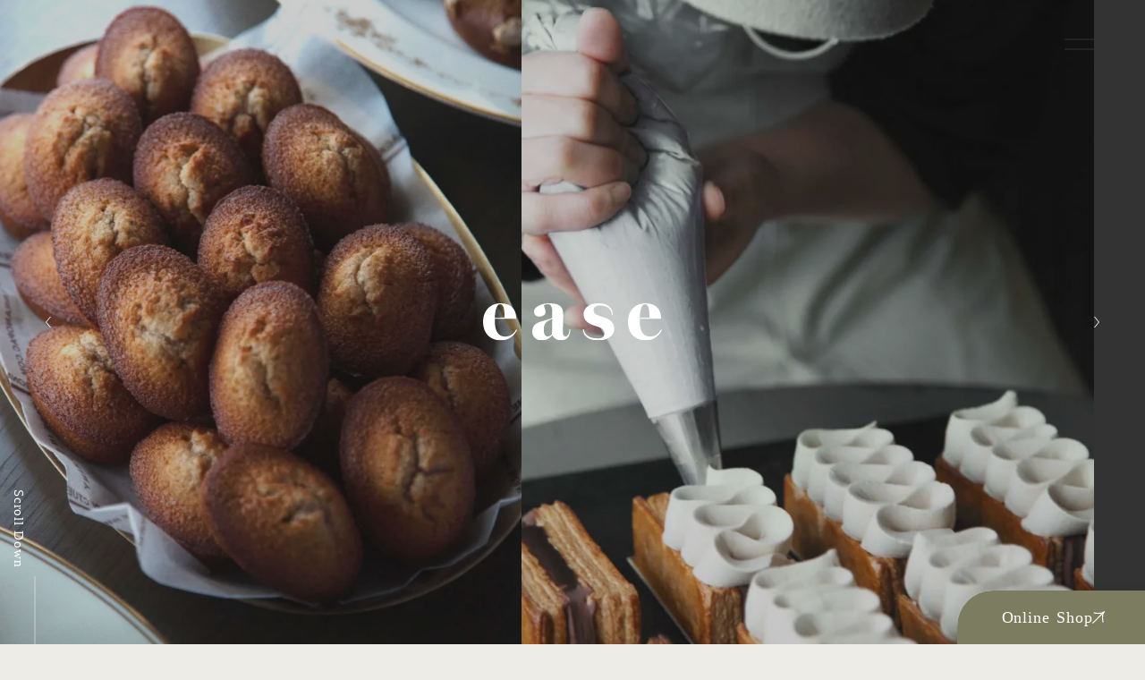

--- FILE ---
content_type: text/html;charset=utf-8
request_url: https://patisserie-ease.com/news_all/press/20211013.html
body_size: 33289
content:
<!DOCTYPE html>
<html lang="ja">
<head><meta charset="utf-8">
<meta name="viewport" content="width=device-width, initial-scale=1">
<title>ease（イーズ）</title>
<link rel="preconnect" href="https://fonts.gstatic.com" crossorigin>
<meta name="generator" content="Studio.Design">
<meta name="robots" content="all">
<meta property="og:site_name" content="ease（イーズ）">
<meta property="og:title" content="ease（イーズ）">
<meta property="og:image" content="https://storage.googleapis.com/production-os-assets/assets/9f408403-7012-4099-aa61-83538f90033c">
<meta property="og:description" content="「イーズ」は、東京・日本橋兜町にあるパティスリーです。シェフパティシエは大山恵介。オンラインストアでもeaseをご購入いただけます。">
<meta property="og:type" content="website">
<meta name="description" content="「イーズ」は、東京・日本橋兜町にあるパティスリーです。シェフパティシエは大山恵介。オンラインストアでもeaseをご購入いただけます。">
<meta property="twitter:card" content="summary_large_image">
<meta property="twitter:image" content="https://storage.googleapis.com/production-os-assets/assets/9f408403-7012-4099-aa61-83538f90033c">
<meta name="apple-mobile-web-app-title" content="ease（イーズ）">
<meta name="format-detection" content="telephone=no,email=no,address=no">
<meta name="chrome" content="nointentdetection">
<meta property="og:url" content="/news_all/press/20211013.html">
<link rel="icon" type="image/png" href="https://storage.googleapis.com/production-os-assets/assets/aa15b1c5-6a70-45fb-ab71-e205df1dd464" data-hid="2c9d455">
<link rel="apple-touch-icon" type="image/png" href="https://storage.googleapis.com/production-os-assets/assets/aa15b1c5-6a70-45fb-ab71-e205df1dd464" data-hid="74ef90c"><link rel="modulepreload" as="script" crossorigin href="/_nuxt/entry.6bc2a31e.js"><link rel="preload" as="style" href="/_nuxt/entry.4bab7537.css"><link rel="prefetch" as="image" type="image/svg+xml" href="/_nuxt/close_circle.c7480f3c.svg"><link rel="prefetch" as="image" type="image/svg+xml" href="/_nuxt/round_check.0ebac23f.svg"><link rel="prefetch" as="script" crossorigin href="/_nuxt/LottieRenderer.7dff33f0.js"><link rel="prefetch" as="script" crossorigin href="/_nuxt/error-404.3f1be183.js"><link rel="prefetch" as="script" crossorigin href="/_nuxt/error-500.4ea9075f.js"><link rel="stylesheet" href="/_nuxt/entry.4bab7537.css"><style>.page-enter-active{transition:.6s cubic-bezier(.4,.4,0,1)}.page-leave-active{transition:.3s cubic-bezier(.4,.4,0,1)}.page-enter-from,.page-leave-to{opacity:0}</style><style>:root{--rebranding-loading-bg:#e5e5e5;--rebranding-loading-bar:#222}</style><style>.app[data-v-d12de11f]{align-items:center;flex-direction:column;height:100%;justify-content:center;width:100%}.title[data-v-d12de11f]{font-size:34px;font-weight:300;letter-spacing:2.45px;line-height:30px;margin:30px}</style><style>.DynamicAnnouncer[data-v-cc1e3fda]{height:1px;margin:-1px;overflow:hidden;padding:0;position:absolute;width:1px;clip:rect(0,0,0,0);border-width:0;white-space:nowrap}</style><style>.TitleAnnouncer[data-v-1a8a037a]{height:1px;margin:-1px;overflow:hidden;padding:0;position:absolute;width:1px;clip:rect(0,0,0,0);border-width:0;white-space:nowrap}</style><style>.publish-studio-style[data-v-74fe0335]{transition:.4s cubic-bezier(.4,.4,0,1)}</style><style>.product-font-style[data-v-ed93fc7d]{transition:.4s cubic-bezier(.4,.4,0,1)}</style><style>/*! * Font Awesome Free 6.4.2 by @fontawesome - https://fontawesome.com * License - https://fontawesome.com/license/free (Icons: CC BY 4.0, Fonts: SIL OFL 1.1, Code: MIT License) * Copyright 2023 Fonticons, Inc. */.fa-brands,.fa-solid{-moz-osx-font-smoothing:grayscale;-webkit-font-smoothing:antialiased;--fa-display:inline-flex;align-items:center;display:var(--fa-display,inline-block);font-style:normal;font-variant:normal;justify-content:center;line-height:1;text-rendering:auto}.fa-solid{font-family:Font Awesome\ 6 Free;font-weight:900}.fa-brands{font-family:Font Awesome\ 6 Brands;font-weight:400}:host,:root{--fa-style-family-classic:"Font Awesome 6 Free";--fa-font-solid:normal 900 1em/1 "Font Awesome 6 Free";--fa-style-family-brands:"Font Awesome 6 Brands";--fa-font-brands:normal 400 1em/1 "Font Awesome 6 Brands"}@font-face{font-display:block;font-family:Font Awesome\ 6 Free;font-style:normal;font-weight:900;src:url(https://storage.googleapis.com/production-os-assets/assets/fontawesome/1629704621943/6.4.2/webfonts/fa-solid-900.woff2) format("woff2"),url(https://storage.googleapis.com/production-os-assets/assets/fontawesome/1629704621943/6.4.2/webfonts/fa-solid-900.ttf) format("truetype")}@font-face{font-display:block;font-family:Font Awesome\ 6 Brands;font-style:normal;font-weight:400;src:url(https://storage.googleapis.com/production-os-assets/assets/fontawesome/1629704621943/6.4.2/webfonts/fa-brands-400.woff2) format("woff2"),url(https://storage.googleapis.com/production-os-assets/assets/fontawesome/1629704621943/6.4.2/webfonts/fa-brands-400.ttf) format("truetype")}</style><style>.spinner[data-v-36413753]{animation:loading-spin-36413753 1s linear infinite;height:16px;pointer-events:none;width:16px}.spinner[data-v-36413753]:before{border-bottom:2px solid transparent;border-right:2px solid transparent;border-color:transparent currentcolor currentcolor transparent;border-style:solid;border-width:2px;opacity:.2}.spinner[data-v-36413753]:after,.spinner[data-v-36413753]:before{border-radius:50%;box-sizing:border-box;content:"";height:100%;position:absolute;width:100%}.spinner[data-v-36413753]:after{border-left:2px solid transparent;border-top:2px solid transparent;border-color:currentcolor transparent transparent currentcolor;border-style:solid;border-width:2px;opacity:1}@keyframes loading-spin-36413753{0%{transform:rotate(0deg)}to{transform:rotate(1turn)}}</style><style>@font-face{font-family:grandam;font-style:normal;font-weight:400;src:url(https://storage.googleapis.com/studio-front/fonts/grandam.ttf) format("truetype")}@font-face{font-family:Material Icons;font-style:normal;font-weight:400;src:url(https://storage.googleapis.com/production-os-assets/assets/material-icons/1629704621943/MaterialIcons-Regular.eot);src:local("Material Icons"),local("MaterialIcons-Regular"),url(https://storage.googleapis.com/production-os-assets/assets/material-icons/1629704621943/MaterialIcons-Regular.woff2) format("woff2"),url(https://storage.googleapis.com/production-os-assets/assets/material-icons/1629704621943/MaterialIcons-Regular.woff) format("woff"),url(https://storage.googleapis.com/production-os-assets/assets/material-icons/1629704621943/MaterialIcons-Regular.ttf) format("truetype")}.StudioCanvas{display:flex;height:auto;min-height:100dvh}.StudioCanvas>.sd{min-height:100dvh;overflow:clip}a,abbr,address,article,aside,audio,b,blockquote,body,button,canvas,caption,cite,code,dd,del,details,dfn,div,dl,dt,em,fieldset,figcaption,figure,footer,form,h1,h2,h3,h4,h5,h6,header,hgroup,html,i,iframe,img,input,ins,kbd,label,legend,li,main,mark,menu,nav,object,ol,p,pre,q,samp,section,select,small,span,strong,sub,summary,sup,table,tbody,td,textarea,tfoot,th,thead,time,tr,ul,var,video{border:0;font-family:sans-serif;line-height:1;list-style:none;margin:0;padding:0;text-decoration:none;-webkit-font-smoothing:antialiased;-webkit-backface-visibility:hidden;box-sizing:border-box;color:#333;transition:.3s cubic-bezier(.4,.4,0,1);word-spacing:1px}a:focus:not(:focus-visible),button:focus:not(:focus-visible),summary:focus:not(:focus-visible){outline:none}nav ul{list-style:none}blockquote,q{quotes:none}blockquote:after,blockquote:before,q:after,q:before{content:none}a,button{background:transparent;font-size:100%;margin:0;padding:0;vertical-align:baseline}ins{text-decoration:none}ins,mark{background-color:#ff9;color:#000}mark{font-style:italic;font-weight:700}del{text-decoration:line-through}abbr[title],dfn[title]{border-bottom:1px dotted;cursor:help}table{border-collapse:collapse;border-spacing:0}hr{border:0;border-top:1px solid #ccc;display:block;height:1px;margin:1em 0;padding:0}input,select{vertical-align:middle}textarea{resize:none}.clearfix:after{clear:both;content:"";display:block}[slot=after] button{overflow-anchor:none}</style><style>.sd{flex-wrap:nowrap;max-width:100%;pointer-events:all;z-index:0;-webkit-overflow-scrolling:touch;align-content:center;align-items:center;display:flex;flex:none;flex-direction:column;position:relative}.sd::-webkit-scrollbar{display:none}.sd,.sd.richText *{transition-property:all,--g-angle,--g-color-0,--g-position-0,--g-color-1,--g-position-1,--g-color-2,--g-position-2,--g-color-3,--g-position-3,--g-color-4,--g-position-4,--g-color-5,--g-position-5,--g-color-6,--g-position-6,--g-color-7,--g-position-7,--g-color-8,--g-position-8,--g-color-9,--g-position-9,--g-color-10,--g-position-10,--g-color-11,--g-position-11}input.sd,textarea.sd{align-content:normal}.sd[tabindex]:focus{outline:none}.sd[tabindex]:focus-visible{outline:1px solid;outline-color:Highlight;outline-color:-webkit-focus-ring-color}input[type=email],input[type=tel],input[type=text],select,textarea{-webkit-appearance:none}select{cursor:pointer}.frame{display:block;overflow:hidden}.frame>iframe{height:100%;width:100%}.frame .formrun-embed>iframe:not(:first-child){display:none!important}.image{position:relative}.image:before{background-position:50%;background-size:cover;border-radius:inherit;content:"";height:100%;left:0;pointer-events:none;position:absolute;top:0;transition:inherit;width:100%;z-index:-2}.sd.file{cursor:pointer;flex-direction:row;outline:2px solid transparent;outline-offset:-1px;overflow-wrap:anywhere;word-break:break-word}.sd.file:focus-within{outline-color:Highlight;outline-color:-webkit-focus-ring-color}.file>input[type=file]{opacity:0;pointer-events:none;position:absolute}.sd.text,.sd:where(.icon){align-content:center;align-items:center;display:flex;flex-direction:row;justify-content:center;overflow:visible;overflow-wrap:anywhere;word-break:break-word}.sd:where(.icon.fa){display:inline-flex}.material-icons{align-items:center;display:inline-flex;font-family:Material Icons;font-size:24px;font-style:normal;font-weight:400;justify-content:center;letter-spacing:normal;line-height:1;text-transform:none;white-space:nowrap;word-wrap:normal;direction:ltr;text-rendering:optimizeLegibility;-webkit-font-smoothing:antialiased}.sd:where(.icon.material-symbols){align-items:center;display:flex;font-style:normal;font-variation-settings:"FILL" var(--symbol-fill,0),"wght" var(--symbol-weight,400);justify-content:center;min-height:1em;min-width:1em}.sd.material-symbols-outlined{font-family:Material Symbols Outlined}.sd.material-symbols-rounded{font-family:Material Symbols Rounded}.sd.material-symbols-sharp{font-family:Material Symbols Sharp}.sd.material-symbols-weight-100{--symbol-weight:100}.sd.material-symbols-weight-200{--symbol-weight:200}.sd.material-symbols-weight-300{--symbol-weight:300}.sd.material-symbols-weight-400{--symbol-weight:400}.sd.material-symbols-weight-500{--symbol-weight:500}.sd.material-symbols-weight-600{--symbol-weight:600}.sd.material-symbols-weight-700{--symbol-weight:700}.sd.material-symbols-fill{--symbol-fill:1}a,a.icon,a.text{-webkit-tap-highlight-color:rgba(0,0,0,.15)}.fixed{z-index:2}.sticky{z-index:1}.button{transition:.4s cubic-bezier(.4,.4,0,1)}.button,.link{cursor:pointer}.submitLoading{opacity:.5!important;pointer-events:none!important}.richText{display:block;word-break:break-word}.richText [data-thread],.richText a,.richText blockquote,.richText em,.richText h1,.richText h2,.richText h3,.richText h4,.richText li,.richText ol,.richText p,.richText p>code,.richText pre,.richText pre>code,.richText s,.richText strong,.richText table tbody,.richText table tbody tr,.richText table tbody tr>td,.richText table tbody tr>th,.richText u,.richText ul{backface-visibility:visible;color:inherit;font-family:inherit;font-size:inherit;font-style:inherit;font-weight:inherit;letter-spacing:inherit;line-height:inherit;text-align:inherit}.richText p{display:block;margin:10px 0}.richText>p{min-height:1em}.richText img,.richText video{height:auto;max-width:100%;vertical-align:bottom}.richText h1{display:block;font-size:3em;font-weight:700;margin:20px 0}.richText h2{font-size:2em}.richText h2,.richText h3{display:block;font-weight:700;margin:10px 0}.richText h3{font-size:1em}.richText h4,.richText h5{font-weight:600}.richText h4,.richText h5,.richText h6{display:block;font-size:1em;margin:10px 0}.richText h6{font-weight:500}.richText [data-type=table]{overflow-x:auto}.richText [data-type=table] p{white-space:pre-line;word-break:break-all}.richText table{border:1px solid #f2f2f2;border-collapse:collapse;border-spacing:unset;color:#1a1a1a;font-size:14px;line-height:1.4;margin:10px 0;table-layout:auto}.richText table tr th{background:hsla(0,0%,96%,.5)}.richText table tr td,.richText table tr th{border:1px solid #f2f2f2;max-width:240px;min-width:100px;padding:12px}.richText table tr td p,.richText table tr th p{margin:0}.richText blockquote{border-left:3px solid rgba(0,0,0,.15);font-style:italic;margin:10px 0;padding:10px 15px}.richText [data-type=embed_code]{margin:20px 0;position:relative}.richText [data-type=embed_code]>.height-adjuster>.wrapper{position:relative}.richText [data-type=embed_code]>.height-adjuster>.wrapper[style*=padding-top] iframe{height:100%;left:0;position:absolute;top:0;width:100%}.richText [data-type=embed_code][data-embed-sandbox=true]{display:block;overflow:hidden}.richText [data-type=embed_code][data-embed-code-type=instagram]>.height-adjuster>.wrapper[style*=padding-top]{padding-top:100%}.richText [data-type=embed_code][data-embed-code-type=instagram]>.height-adjuster>.wrapper[style*=padding-top] blockquote{height:100%;left:0;overflow:hidden;position:absolute;top:0;width:100%}.richText [data-type=embed_code][data-embed-code-type=codepen]>.height-adjuster>.wrapper{padding-top:50%}.richText [data-type=embed_code][data-embed-code-type=codepen]>.height-adjuster>.wrapper iframe{height:100%;left:0;position:absolute;top:0;width:100%}.richText [data-type=embed_code][data-embed-code-type=slideshare]>.height-adjuster>.wrapper{padding-top:56.25%}.richText [data-type=embed_code][data-embed-code-type=slideshare]>.height-adjuster>.wrapper iframe{height:100%;left:0;position:absolute;top:0;width:100%}.richText [data-type=embed_code][data-embed-code-type=speakerdeck]>.height-adjuster>.wrapper{padding-top:56.25%}.richText [data-type=embed_code][data-embed-code-type=speakerdeck]>.height-adjuster>.wrapper iframe{height:100%;left:0;position:absolute;top:0;width:100%}.richText [data-type=embed_code][data-embed-code-type=snapwidget]>.height-adjuster>.wrapper{padding-top:30%}.richText [data-type=embed_code][data-embed-code-type=snapwidget]>.height-adjuster>.wrapper iframe{height:100%;left:0;position:absolute;top:0;width:100%}.richText [data-type=embed_code][data-embed-code-type=firework]>.height-adjuster>.wrapper fw-embed-feed{-webkit-user-select:none;-moz-user-select:none;user-select:none}.richText [data-type=embed_code_empty]{display:none}.richText ul{margin:0 0 0 20px}.richText ul li{list-style:disc;margin:10px 0}.richText ul li p{margin:0}.richText ol{margin:0 0 0 20px}.richText ol li{list-style:decimal;margin:10px 0}.richText ol li p{margin:0}.richText hr{border-top:1px solid #ccc;margin:10px 0}.richText p>code{background:#eee;border:1px solid rgba(0,0,0,.1);border-radius:6px;display:inline;margin:2px;padding:0 5px}.richText pre{background:#eee;border-radius:6px;font-family:Menlo,Monaco,Courier New,monospace;margin:20px 0;padding:25px 35px;white-space:pre-wrap}.richText pre code{border:none;padding:0}.richText strong{color:inherit;display:inline;font-family:inherit;font-weight:900}.richText em{font-style:italic}.richText a,.richText u{text-decoration:underline}.richText a{color:#007cff;display:inline}.richText s{text-decoration:line-through}.richText [data-type=table_of_contents]{background-color:#f5f5f5;border-radius:2px;color:#616161;font-size:16px;list-style:none;margin:0;padding:24px 24px 8px;text-decoration:underline}.richText [data-type=table_of_contents] .toc_list{margin:0}.richText [data-type=table_of_contents] .toc_item{color:currentColor;font-size:inherit!important;font-weight:inherit;list-style:none}.richText [data-type=table_of_contents] .toc_item>a{border:none;color:currentColor;font-size:inherit!important;font-weight:inherit;text-decoration:none}.richText [data-type=table_of_contents] .toc_item>a:hover{opacity:.7}.richText [data-type=table_of_contents] .toc_item--1{margin:0 0 16px}.richText [data-type=table_of_contents] .toc_item--2{margin:0 0 16px;padding-left:2rem}.richText [data-type=table_of_contents] .toc_item--3{margin:0 0 16px;padding-left:4rem}.sd.section{align-content:center!important;align-items:center!important;flex-direction:column!important;flex-wrap:nowrap!important;height:auto!important;max-width:100%!important;padding:0!important;width:100%!important}.sd.section-inner{position:static!important}@property --g-angle{syntax:"<angle>";inherits:false;initial-value:180deg}@property --g-color-0{syntax:"<color>";inherits:false;initial-value:transparent}@property --g-position-0{syntax:"<percentage>";inherits:false;initial-value:.01%}@property --g-color-1{syntax:"<color>";inherits:false;initial-value:transparent}@property --g-position-1{syntax:"<percentage>";inherits:false;initial-value:100%}@property --g-color-2{syntax:"<color>";inherits:false;initial-value:transparent}@property --g-position-2{syntax:"<percentage>";inherits:false;initial-value:100%}@property --g-color-3{syntax:"<color>";inherits:false;initial-value:transparent}@property --g-position-3{syntax:"<percentage>";inherits:false;initial-value:100%}@property --g-color-4{syntax:"<color>";inherits:false;initial-value:transparent}@property --g-position-4{syntax:"<percentage>";inherits:false;initial-value:100%}@property --g-color-5{syntax:"<color>";inherits:false;initial-value:transparent}@property --g-position-5{syntax:"<percentage>";inherits:false;initial-value:100%}@property --g-color-6{syntax:"<color>";inherits:false;initial-value:transparent}@property --g-position-6{syntax:"<percentage>";inherits:false;initial-value:100%}@property --g-color-7{syntax:"<color>";inherits:false;initial-value:transparent}@property --g-position-7{syntax:"<percentage>";inherits:false;initial-value:100%}@property --g-color-8{syntax:"<color>";inherits:false;initial-value:transparent}@property --g-position-8{syntax:"<percentage>";inherits:false;initial-value:100%}@property --g-color-9{syntax:"<color>";inherits:false;initial-value:transparent}@property --g-position-9{syntax:"<percentage>";inherits:false;initial-value:100%}@property --g-color-10{syntax:"<color>";inherits:false;initial-value:transparent}@property --g-position-10{syntax:"<percentage>";inherits:false;initial-value:100%}@property --g-color-11{syntax:"<color>";inherits:false;initial-value:transparent}@property --g-position-11{syntax:"<percentage>";inherits:false;initial-value:100%}</style><style>.snackbar[data-v-e23c1c77]{align-items:center;background:#fff;border:1px solid #ededed;border-radius:6px;box-shadow:0 16px 48px -8px rgba(0,0,0,.08),0 10px 25px -5px rgba(0,0,0,.11);display:flex;flex-direction:row;gap:8px;justify-content:space-between;left:50%;max-width:90vw;padding:16px 20px;position:fixed;top:32px;transform:translateX(-50%);-webkit-user-select:none;-moz-user-select:none;user-select:none;width:480px;z-index:9999}.snackbar.v-enter-active[data-v-e23c1c77],.snackbar.v-leave-active[data-v-e23c1c77]{transition:.4s cubic-bezier(.4,.4,0,1)}.snackbar.v-enter-from[data-v-e23c1c77],.snackbar.v-leave-to[data-v-e23c1c77]{opacity:0;transform:translate(-50%,-10px)}.snackbar .convey[data-v-e23c1c77]{align-items:center;display:flex;flex-direction:row;gap:8px;padding:0}.snackbar .convey .icon[data-v-e23c1c77]{background-position:50%;background-repeat:no-repeat;flex-shrink:0;height:24px;width:24px}.snackbar .convey .message[data-v-e23c1c77]{font-size:14px;font-style:normal;font-weight:400;line-height:20px;white-space:pre-line}.snackbar .convey.error .icon[data-v-e23c1c77]{background-image:url(/_nuxt/close_circle.c7480f3c.svg)}.snackbar .convey.error .message[data-v-e23c1c77]{color:#f84f65}.snackbar .convey.success .icon[data-v-e23c1c77]{background-image:url(/_nuxt/round_check.0ebac23f.svg)}.snackbar .convey.success .message[data-v-e23c1c77]{color:#111}.snackbar .button[data-v-e23c1c77]{align-items:center;border-radius:40px;color:#4b9cfb;display:flex;flex-shrink:0;font-family:Inter;font-size:12px;font-style:normal;font-weight:700;justify-content:center;line-height:16px;padding:4px 8px}.snackbar .button[data-v-e23c1c77]:hover{background:#f5f5f5}</style><style>a[data-v-757b86f2]{align-items:center;border-radius:4px;bottom:20px;height:20px;justify-content:center;left:20px;perspective:300px;position:fixed;transition:0s linear;width:84px;z-index:2000}@media (hover:hover){a[data-v-757b86f2]{transition:.4s cubic-bezier(.4,.4,0,1);will-change:width,height}a[data-v-757b86f2]:hover{height:32px;width:200px}}[data-v-757b86f2] .custom-fill path{fill:var(--03ccd9fe)}.fade-enter-active[data-v-757b86f2],.fade-leave-active[data-v-757b86f2]{position:absolute;transform:translateZ(0);transition:opacity .3s cubic-bezier(.4,.4,0,1);will-change:opacity,transform}.fade-enter-from[data-v-757b86f2],.fade-leave-to[data-v-757b86f2]{opacity:0}</style><style>.design-canvas__modal{height:100%;pointer-events:none;position:fixed;transition:none;width:100%;z-index:2}.design-canvas__modal:focus{outline:none}.design-canvas__modal.v-enter-active .studio-canvas,.design-canvas__modal.v-leave-active,.design-canvas__modal.v-leave-active .studio-canvas{transition:.4s cubic-bezier(.4,.4,0,1)}.design-canvas__modal.v-enter-active .studio-canvas *,.design-canvas__modal.v-leave-active .studio-canvas *{transition:none!important}.design-canvas__modal.isNone{transition:none}.design-canvas__modal .design-canvas__modal__base{height:100%;left:0;pointer-events:auto;position:fixed;top:0;transition:.4s cubic-bezier(.4,.4,0,1);width:100%;z-index:-1}.design-canvas__modal .studio-canvas{height:100%;pointer-events:none}.design-canvas__modal .studio-canvas>*{background:none!important;pointer-events:none}</style></head>
<body ><div id="__nuxt"><div><span></span><!----><!----></div></div><script type="application/json" id="__NUXT_DATA__" data-ssr="true">[["Reactive",1],{"data":2,"state":4,"_errors":5,"serverRendered":6,"path":7,"pinia":8},{"dynamicDatanews_all/press/20211013.html":3},null,{},{"dynamicDatanews_all/press/20211013.html":3},true,"/news_all/press/20211013.html",{"cmsContentStore":9,"indexStore":12,"projectStore":15,"productStore":32,"pageHeadStore":334},{"listContentsMap":10,"contentMap":11},["Map"],["Map"],{"routeType":13,"host":14},"publish","patisserie-ease.com",{"project":16},{"id":17,"name":18,"type":19,"customDomain":20,"iconImage":20,"coverImage":21,"displayBadge":22,"integrations":23,"snapshot_path":30,"snapshot_id":31,"recaptchaSiteKey":-1},"bXqzoyNdaD","ease","web","","https://storage.googleapis.com/production-os-assets/assets/5160e008-588f-4a26-8d39-8c4560958044",false,[24,27],{"integration_name":25,"code":26},"google-tag-manager","GTM-5C8ZTK4",{"integration_name":28,"code":29},"typesquare","unused","https://storage.googleapis.com/studio-publish/projects/bXqzoyNdaD/Xqz88LA4WD/","Xqz88LA4WD",{"product":33,"isLoaded":6,"selectedModalIds":331,"redirectPage":3,"isInitializedRSS":22,"pageViewMap":332,"symbolViewMap":333},{"breakPoints":34,"colors":41,"fonts":42,"head":103,"info":110,"pages":117,"resources":241,"symbols":245,"style":260,"styleVars":262,"enablePassword":22,"classes":297,"publishedUid":330},[35,38],{"maxWidth":36,"name":37},540,"mobile",{"maxWidth":39,"name":40},962,"tablet",[],[43,56,58,60,65,75,85,87,94,99,101],{"family":44,"subsets":45,"variants":49,"vendor":55},"Abhaya Libre",[46,47,48],"latin","latin-ext","sinhala",[50,51,52,53,54],"regular","500","600","700","800","google",{"family":57,"vendor":28},"中ゴシックBBB JIS2004",{"family":59,"vendor":28},"リュウミン R-KL JIS2004",{"family":61,"subsets":62,"variants":63,"vendor":55},"DM Serif Text",[46,47],[50,64],"italic",{"family":66,"subsets":67,"variants":71,"vendor":55},"Lora",[68,69,46,47,70],"cyrillic","cyrillic-ext","vietnamese",[50,51,52,53,64,72,73,74],"500italic","600italic","700italic",{"family":76,"subsets":77,"variants":80,"vendor":55},"Inter,'Noto Sans JP'",[68,69,78,79,46,47,70],"greek","greek-ext",[81,82,83,50,51,52,53,54,84],"100","200","300","900",{"family":86,"vendor":28},"リュウミン B-KL JIS2004",{"family":88,"subsets":89,"variants":90,"vendor":55},"Lato",[46,47],[81,91,83,92,50,64,53,74,84,93],"100italic","300italic","900italic",{"family":95,"subsets":96,"variants":97,"vendor":55},"Bodoni Moda",[46,47],[50,51,52,53,54,84,64,72,73,74,98,93],"800italic",{"family":100,"vendor":28},"凸版文久明朝 R JIS2004",{"family":102,"vendor":28},"秀英角ゴシック金 L JIS2004",{"favicon":104,"lang":105,"meta":106,"title":109},"https://storage.googleapis.com/production-os-assets/assets/0864865c-6b27-46c9-9777-b6d209ba67ca","ja",{"description":107,"og:image":108},"「イーズ」は、東京・日本橋兜町にあるパティスリーです。シェフパティシエは大山恵介。オンラインストアでもeaseをご購入いただけます。","https://storage.googleapis.com/production-os-assets/assets/87d4cbb9-bb3e-4d75-9c09-25aa3d6d156e","ease（イーズ）",{"baseWidth":111,"created_at":112,"screen":113,"type":19,"updated_at":115,"version":116},1280,1518591100346,{"baseWidth":111,"height":114,"isAutoHeight":22,"width":111,"workingState":22},600,1518792996878,"4.1.9",[118,130,139,147,154,161,168,175,184,192,200,208,214,218,222,229,235],{"head":119,"id":123,"position":124,"type":126,"uuid":127,"symbolIds":128},{"favicon":120,"lang":105,"meta":121,"title":109},"https://storage.googleapis.com/production-os-assets/assets/aa15b1c5-6a70-45fb-ab71-e205df1dd464",{"description":107,"og:image":122},"https://storage.googleapis.com/production-os-assets/assets/9f408403-7012-4099-aa61-83538f90033c","/",{"x":125,"y":125},0,"page","a8d5fb9e-fa50-4915-b3ed-b6942dffac9a",[129],"64892501-5026-4b20-a1f6-989a3379e0dd",{"head":131,"id":134,"position":135,"type":126,"uuid":136,"symbolIds":137},{"favicon":120,"lang":105,"meta":132,"title":133},{"description":107,"og:image":122},"ease（イーズ）| About","About",{"x":125,"y":125},"e23b6693-849c-4062-a6ee-1f71257c2432",[138,129],"8724bdf6-0942-4473-a44a-b9115a31fc7d",{"head":140,"id":142,"position":143,"type":126,"uuid":144,"symbolIds":145},{"meta":141,"title":20},{"description":20,"og:image":20},"Gift",{"x":125,"y":125},"e1764b3e-bafd-46d9-8a08-bf207c8cf6c8",[138,129,146],"d312ca6f-7d6e-466e-baaa-5fe696c18094",{"head":148,"id":150,"position":151,"type":126,"uuid":152,"symbolIds":153},{"meta":149,"title":20},{"description":20,"og:image":20},"WholeCake",{"x":125,"y":125},"5eaa1935-400b-47b4-a462-8cd654ef4a88",[138,129,146],{"head":155,"id":157,"position":158,"type":126,"uuid":159,"symbolIds":160},{"meta":156,"title":20},{"description":20,"og:image":20},"News/All",{"x":125,"y":125},"1fa94b08-4d01-49f0-adee-bbb39152caad",[138,129,146],{"head":162,"id":164,"position":165,"type":126,"uuid":166,"symbolIds":167},{"favicon":120,"lang":105,"meta":163,"title":109},{"description":107,"og:image":122},"Eat-in",{"x":125,"y":125},"41a8dcea-4c03-43b2-b061-ddc8f621c6c4",[138,129],{"head":169,"id":171,"position":172,"type":126,"uuid":173,"symbolIds":174},{"favicon":120,"lang":105,"meta":170,"title":109},{"description":107,"og:image":122},"Project/01",{"x":125,"y":125},"4dc343f9-fe3d-462e-917b-52e0821bd059",[138,129],{"head":176,"id":179,"position":180,"type":126,"uuid":181,"symbolIds":182},{"favicon":120,"lang":105,"meta":177,"title":178},{"description":107,"og:image":122},"ease（イーズ）| Contact 法人のお客様専用","Contact/business",{"x":125,"y":125},"77c2b7a3-69a2-44d6-983c-0232eeba950e",[138,183,129],"980e61a3-8df2-450e-a92c-fd57087f8c4e",{"head":185,"id":188,"position":189,"type":126,"uuid":190,"symbolIds":191},{"meta":186,"title":187},{"description":107,"og:image":20},"ease（イーズ）| PrivacyPolicy","PrivacyPolicy",{"x":125,"y":125},"eb190c19-afcb-497d-91fa-1341d235b552",[138,129],{"head":193,"id":195,"position":196,"type":126,"uuid":197,"symbolIds":198},{"favicon":120,"lang":105,"meta":194,"title":109},{"description":107,"og:image":122},"1",{"x":125,"y":125},"d9c60fc5-fb05-4f78-8a1a-0c2464578368",[138,199,129],"9faebf32-dfe9-44fa-97a4-427480d90fe4",{"head":201,"id":204,"position":205,"type":126,"uuid":206,"symbolIds":207},{"favicon":120,"lang":105,"meta":202,"title":203},{"description":107,"og:image":122},"ease（イーズ）| Contact 一般のお客様専用","Contact/public",{"x":125,"y":125},"f1a79caf-b9d8-43b6-a6ca-b654a248260b",[138,183,129],{"id":209,"isCookieModal":22,"responsive":6,"type":210,"uuid":211,"symbolIds":212},"Menu","modal","355830c3-0907-4f81-a6fc-c712efd1bd1a",[213],"0dbbb8f0-a96a-4336-b874-2512c0da6977",{"id":215,"isCookieModal":22,"responsive":6,"type":210,"uuid":216,"symbolIds":217},"Menu-1","6a23c676-a512-4961-a409-a7715402ae8d",[213],{"id":219,"isCookieModal":22,"responsive":6,"type":210,"uuid":220,"symbolIds":221},"Contact/thankyou","690aeffc-89d4-46d3-8253-7690a9666042",[],{"cmsRequest":223,"id":226,"isCookieModal":22,"responsive":6,"type":210,"uuid":227,"symbolIds":228},{"contentSlug":224,"schemaKey":225},"{{$route.params.slug}}","UXHG86MH","WholeCake/:slug","61913570-8449-46ae-93f0-970f33da4a7a",[],{"cmsRequest":230,"id":232,"type":126,"uuid":233,"symbolIds":234},{"contentSlug":224,"schemaKey":231},"posts","News/:slug","f061f665-18ec-43e8-988f-068be9f469e5",[138,129,146],{"cmsRequest":236,"id":238,"type":126,"uuid":239,"symbolIds":240},{"contentSlug":224,"schemaKey":237},"vkXajRZA","News/tag/:slug","0a8b4947-026b-4c86-87cf-9e5f6e2ac6fb",[138,129,146],{"rssList":242,"apiList":243,"cmsProjectId":244},[],[],"715db4aeb8da46a5ba79",[246,248,250,251,252,254,256,257,258,259],{"uuid":247},"7beb4efd-259b-4255-9314-2e78260231e2",{"uuid":249},"4bf086e8-a9ff-4dac-aed6-3eccdc1c0e20",{"uuid":199},{"uuid":129},{"uuid":253},"229693f7-4618-4eec-b866-3dbd2be26eb1",{"uuid":255},"5505acb3-c894-459f-b6e1-4a8a4cca2fb0",{"uuid":213},{"uuid":138},{"uuid":146},{"uuid":183},{"fontFamily":261},[],{"color":263,"fontFamily":268},[264],{"key":265,"name":266,"value":267},"7bb87b99","Paragraph","#a1a1a1ff",[269,272,275,278,281,283,286,288,291,294],{"key":270,"name":20,"value":271},"0fa62b3c","'リュウミン R-KL JIS2004'",{"key":273,"name":20,"value":274},"34ace7a9","'Abhaya Libre'",{"key":276,"name":20,"value":277},"9a830063","'中ゴシックBBB JIS2004'",{"key":279,"name":20,"value":280},"0a87f6f0","'DM Serif Text'",{"key":282,"name":20,"value":66},"7ea0f03f",{"key":284,"name":20,"value":285},"8da082b7","'リュウミン B-KL JIS2004'",{"key":287,"name":20,"value":88},"95be63ae",{"key":289,"name":20,"value":290},"4988a5d3","'Bodoni Moda'",{"key":292,"name":20,"value":293},"ae928a0e","'凸版文久明朝 R JIS2004'",{"key":295,"name":20,"value":296},"799de5e4","'秀英角ゴシック金 L JIS2004'",{"typography":298},[299,307,313,318,325],{"key":300,"name":301,"style":302},"cf828ff8","Title-XL",{"fontFamily":303,"fontSize":304,"fontWeight":305,"letterSpacing":125,"lineHeight":306},"var(--s-font-51b3165c)","48px",700,"1.3",{"key":308,"name":309,"style":310},"8492b774","Title-L",{"fontFamily":303,"fontSize":311,"fontWeight":305,"letterSpacing":125,"lineHeight":312},"32px","1.4",{"key":314,"name":315,"style":316},"dfbc16a3","Title-M",{"fontFamily":303,"fontSize":317,"fontWeight":305,"letterSpacing":125,"lineHeight":312},"24px",{"key":319,"name":320,"style":321},"98900929","Paragraph-L",{"fontFamily":303,"fontSize":322,"fontWeight":323,"letterSpacing":125,"lineHeight":324},"16px",400,"1.5",{"key":326,"name":327,"style":328},"8a814dfe","Paragraph-M",{"fontFamily":303,"fontSize":329,"fontWeight":323,"letterSpacing":125,"lineHeight":312},"12px","20251210144736",[],{},["Map"],{"googleFontMap":335,"typesquareLoaded":22,"hasCustomFont":22,"materialSymbols":336},["Map"],[]]</script><script>window.__NUXT__={};window.__NUXT__.config={public:{apiBaseUrl:"https://api.studiodesignapp.com/api",cmsApiBaseUrl:"https://api.cms.studiodesignapp.com",previewBaseUrl:"https://preview.studio.site",facebookAppId:"569471266584583",firebaseApiKey:"AIzaSyBkjSUz89vvvl35U-EErvfHXLhsDakoNNg",firebaseProjectId:"studio-7e371",firebaseAuthDomain:"studio-7e371.firebaseapp.com",firebaseDatabaseURL:"https://studio-7e371.firebaseio.com",firebaseStorageBucket:"studio-7e371.appspot.com",firebaseMessagingSenderId:"373326844567",firebaseAppId:"1:389988806345:web:db757f2db74be8b3",studioDomain:".studio.site",studioPublishUrl:"https://storage.googleapis.com/studio-publish",studioPublishIndexUrl:"https://storage.googleapis.com/studio-publish-index",rssApiPath:"https://rss.studiodesignapp.com/rssConverter",embedSandboxDomain:".studioiframesandbox.com",apiProxyUrl:"https://studio-api-proxy-rajzgb4wwq-an.a.run.app",proxyApiBaseUrl:"",isDev:false,fontsApiBaseUrl:"https://fonts.studio.design",jwtCookieName:"jwt_token"},app:{baseURL:"/",buildAssetsDir:"/_nuxt/",cdnURL:""}}</script><script type="module" src="/_nuxt/entry.6bc2a31e.js" crossorigin></script></body>
</html>

--- FILE ---
content_type: image/svg+xml
request_url: https://storage.googleapis.com/studio-design-asset-files/projects/bXqzoyNdaD/s-40x13_0411318a-f4fe-416b-965c-8b0d75d4ef13.svg
body_size: -400
content:
<svg width="40" height="13" viewBox="0 0 40 13" fill="none" xmlns="http://www.w3.org/2000/svg">
<path d="M0 1H40" stroke="#333333"/>
<path d="M0 12H40" stroke="#333333"/>
</svg>


--- FILE ---
content_type: image/svg+xml
request_url: https://storage.googleapis.com/studio-design-asset-files/projects/bXqzoyNdaD/s-75x16_fc8fcb22-ee98-427c-acef-bf2ff8f8738f.svg
body_size: 2266
content:
<svg width="75" height="16" viewBox="0 0 75 16" fill="none" xmlns="http://www.w3.org/2000/svg">
<path d="M0 7.66848C0 3.58514 2.59451 0.00537109 7.37849 0.00537109C12.1625 0.00537109 13.8976 3.01588 13.8976 6.30554V6.49712H4.93724V7.41669C4.93724 11.1497 6.1086 13.9358 9.17932 13.9358C11.1115 13.9358 12.7536 13.1421 13.8976 10.9308L14.2479 11.1826C13.0766 13.591 10.7667 15.5177 7.59743 15.5177C2.40841 15.5177 0 12.0365 0 7.66848ZM8.99322 6.02091C8.99322 3.5523 8.96037 0.388526 7.15954 0.388526C5.70355 0.388526 5.03576 2.88998 4.94271 6.0866L8.99322 6.02091Z" fill="#333333"/>
<path d="M20.6411 11.9105C20.6411 9.21743 22.1628 8.39638 23.7447 7.82712C25.644 7.13197 28.2112 6.65576 28.9994 6.05366V3.96272C28.9994 2.88441 28.9994 0.322741 27.1931 0.322741C26.3994 0.322741 25.7371 0.673054 25.4853 0.924843C25.5784 1.43389 26.2133 2.79136 26.2133 3.77662C26.2133 4.47177 25.2609 5.58292 23.6188 5.58292C21.9767 5.58292 21.3417 4.4444 21.3417 3.39893C21.3417 1.43389 24.7299 0.0107422 27.4503 0.0107422C30.8385 0.0107422 33.6246 0.54716 33.6246 4.76187C33.6246 7.64102 33.4331 11.3467 33.4331 12.3921C33.4331 12.9012 33.7834 13.881 34.5716 13.881C35.524 13.881 36.1863 12.7096 36.2191 10.8431H36.5968C36.5311 13.5033 35.5842 15.4629 32.7324 15.4629C30.7072 15.4629 29.7274 14.5761 29.0924 13.4048H28.9994C27.9539 14.5105 26.9413 15.5286 24.4727 15.5286C22.3215 15.5286 20.6411 14.0069 20.6411 11.9214V11.9105ZM28.9009 12.8246L29.0268 6.55723C26.5253 7.53702 25.447 8.36354 25.447 11.0237C25.447 13.049 26.1421 13.8427 27.0289 13.8427C27.9156 13.8427 28.4192 13.558 28.8954 12.83L28.9009 12.8246Z" fill="#333333"/>
<path d="M48.4747 14.6913C50.1825 14.6913 50.9324 13.6896 50.9324 12.6058C50.9324 10.9582 49.8541 10.2959 46.7231 9.34352C44.3914 8.64837 42.1636 7.41132 42.1636 4.4665C42.1636 2.03072 44.4625 0 48.3214 0C53.3189 0 54.118 3.06524 54.118 3.06524C54.118 3.06524 54.3315 3.75492 54.3808 4.97007H54.0031C54.0031 1.25347 50.292 0.908626 48.8414 0.908626C47.3909 0.908626 46.3345 1.7242 46.3345 2.69304C46.3345 4.3406 47.276 4.84418 50.3358 5.76375C53.0835 6.5848 54.9993 8.01342 54.9993 10.6079C54.9993 13.8045 52.0764 15.5123 48.316 15.5123C42.9408 15.5123 42.1855 12.4252 42.1855 12.4252C42.1855 12.4252 41.9501 11.7519 41.9282 10.8269H42.3059C42.3059 10.8269 42.0979 14.7953 48.4638 14.6803L48.4747 14.6913Z" fill="#333333"/>
<path d="M60.752 7.66848C60.752 3.58514 63.3465 0.00537109 68.1304 0.00537109C72.9144 0.00537109 74.6496 3.01588 74.6496 6.30554V6.49712H65.6892V7.41669C65.6892 11.1497 66.8606 13.9358 69.9313 13.9358C71.8635 13.9358 73.5056 13.1421 74.6496 10.9308L74.9999 11.1826C73.8285 13.591 71.5186 15.5177 68.3494 15.5177C63.1604 15.5177 60.752 12.0365 60.752 7.66848ZM69.7452 6.02091C69.7452 3.5523 69.7123 0.388526 67.9115 0.388526C66.4555 0.388526 65.7877 2.88998 65.6947 6.0866L69.7452 6.02091Z" fill="#333333"/>
</svg>


--- FILE ---
content_type: image/svg+xml
request_url: https://storage.googleapis.com/studio-design-asset-files/projects/bXqzoyNdaD/s-7x13_68f078ae-d7f4-4d85-8d54-d56e641a23d0.svg
body_size: -91
content:
<svg width="7" height="13" viewBox="0 0 7 13" fill="none" xmlns="http://www.w3.org/2000/svg">
<path d="M5.78027 0.950195L0.780273 6.45522L5.78027 11.9502" stroke="#333333" stroke-miterlimit="10"/>
</svg>


--- FILE ---
content_type: text/plain; charset=utf-8
request_url: https://analytics.studiodesignapp.com/event
body_size: -235
content:
Message published: 17864275155803913

--- FILE ---
content_type: image/svg+xml
request_url: https://storage.googleapis.com/studio-design-asset-files/projects/bXqzoyNdaD/s-12x12_c2c44206-7c2c-4fa3-a815-696718a60bc8.svg
body_size: 1120
content:
<svg width="12" height="12" viewBox="0 0 12 12" fill="none" xmlns="http://www.w3.org/2000/svg">
<g clip-path="url(#clip0_6003_1492)">
<path d="M0.369141 11.6155C0.833112 11.1564 0.780388 11.1031 1.24436 10.644C1.70833 10.1849 1.81378 10.2917 2.27775 9.8326C2.74172 9.37352 2.73118 9.36285 3.19515 8.90377C3.65912 8.4447 3.64858 8.42335 4.11255 7.96427C4.57652 7.5052 4.57652 7.49452 5.04049 7.03545C5.50447 6.57637 5.47283 6.54434 5.94735 6.08527C6.42186 5.62619 6.39023 5.59416 6.8542 5.13509C7.31817 4.67601 7.34981 4.70804 7.81378 4.24897C8.27775 3.78989 8.21448 3.71516 8.67845 3.25609C9.14243 2.79701 9.23733 2.88242 9.7013 2.42335C10.1653 1.96427 10.102 1.88954 10.5765 1.43046C11.051 0.971388 11.1459 1.06747 11.6205 0.608398" stroke="white" stroke-miterlimit="10"/>
<path d="M1.47607 1.61197C2.11931 1.77211 1.99277 1.66535 2.78363 1.80414C3.16324 1.8682 3.58504 2.08172 4.08064 2.1351C4.49189 2.17781 4.94532 2.12442 5.40929 2.1351C5.84163 2.15645 6.28451 2.0924 6.73794 2.07104C7.19136 2.04969 7.63425 2.14578 8.07713 2.08172C8.52001 2.01766 8.96289 1.9109 9.38469 1.78279C9.80648 1.65467 10.2388 1.4625 10.6184 1.24898C10.998 1.03546 11.3144 0.69382 11.6307 0.373535C11.3144 0.69382 11.0719 1.08884 10.8504 1.47318C10.629 1.85752 10.4813 2.28457 10.3443 2.72229C10.2072 3.16001 10.0701 3.57638 9.99628 4.02478C9.92247 4.47318 9.96465 4.93225 9.94356 5.36998C9.92247 5.8077 9.80648 6.28813 9.82757 6.72585C9.84866 7.1956 9.9752 7.644 10.0174 8.07104C10.0806 8.57282 10.0174 9.04257 10.0912 9.42692C10.2388 10.2276 10.5657 10.7187 10.5657 10.7187" stroke="white" stroke-miterlimit="10"/>
</g>
<defs>
<clipPath id="clip0_6003_1492">
<rect width="12" height="12" fill="white"/>
</clipPath>
</defs>
</svg>


--- FILE ---
content_type: image/svg+xml
request_url: https://storage.googleapis.com/studio-design-asset-files/projects/bXqzoyNdaD/s-7x14_f3d87fe9-d23f-4e14-b627-1dc43e050c34.svg
body_size: -420
content:
<svg width="7" height="14" viewBox="0 0 7 14" fill="none" xmlns="http://www.w3.org/2000/svg">
<path d="M6 1L1 7.00548L6 13" stroke="white" stroke-miterlimit="10"/>
</svg>


--- FILE ---
content_type: image/svg+xml
request_url: https://storage.googleapis.com/studio-design-asset-files/projects/bXqzoyNdaD/s-2x76_e42d3d05-45a8-4950-b58f-cd9374c9f0d0.svg
body_size: -432
content:
<svg width="2" height="76" viewBox="0 0 2 76" fill="none" xmlns="http://www.w3.org/2000/svg">
<path d="M1 0L1 76" stroke="white" stroke-width="0.5"/>
</svg>


--- FILE ---
content_type: image/svg+xml
request_url: https://storage.googleapis.com/studio-design-asset-files/projects/bXqzoyNdaD/s-90x19_b79531d1-0fa9-4940-ab66-8ed0639a66ea.svg
body_size: 2278
content:
<svg width="90" height="19" viewBox="0 0 90 19" fill="none" xmlns="http://www.w3.org/2000/svg">
<path d="M0 9.20159C0 4.30158 3.11342 0.00585938 8.85419 0.00585938C14.595 0.00585938 16.6771 3.61847 16.6771 7.56607V7.79596H5.92469V8.89945C5.92469 13.3791 7.33032 16.7224 11.0152 16.7224C13.3338 16.7224 15.3043 15.77 16.6771 13.1164L17.0975 13.4185C15.6919 16.3086 12.92 18.6207 9.11692 18.6207C2.89009 18.6207 0 14.4432 0 9.20159ZM10.7919 7.22451C10.7919 4.26217 10.7525 0.465646 8.59145 0.465646C6.84426 0.465646 6.04292 3.4674 5.93126 7.30333L10.7919 7.22451Z" fill="#333333"/>
<path d="M24.7703 14.2934C24.7703 11.0617 26.5963 10.0764 28.4945 9.39333C30.7738 8.55915 33.8544 7.9877 34.8002 7.26518V4.75605C34.8002 3.46208 34.8002 0.38807 32.6326 0.38807C31.6802 0.38807 30.8854 0.808447 30.5833 1.11059C30.695 1.72145 31.4569 3.35041 31.4569 4.53272C31.4569 5.36691 30.314 6.70029 28.3435 6.70029C26.373 6.70029 25.611 5.33407 25.611 4.07951C25.611 1.72145 29.6769 0.0136719 32.9413 0.0136719C37.0072 0.0136719 40.3505 0.657374 40.3505 5.71503C40.3505 9.17001 40.1206 13.6168 40.1206 14.8714C40.1206 15.4822 40.541 16.658 41.4868 16.658C42.6297 16.658 43.4245 15.2523 43.4639 13.0125H43.9171C43.8383 16.2048 42.702 18.5562 39.2798 18.5562C36.8495 18.5562 35.6738 17.4922 34.9119 16.0865H34.8002C33.5456 17.4133 32.3305 18.6351 29.3681 18.6351C26.7868 18.6351 24.7703 16.809 24.7703 14.3065V14.2934ZM34.682 15.3903L34.833 7.86947C31.8313 9.04521 30.5373 10.037 30.5373 13.2293C30.5373 15.6596 31.3715 16.612 32.4356 16.612C33.4997 16.612 34.104 16.2704 34.6754 15.3968L34.682 15.3903Z" fill="#333333"/>
<path d="M58.1698 17.6295C60.2191 17.6295 61.119 16.4275 61.119 15.127C61.119 13.1499 59.825 12.3551 56.0679 11.2122C53.2697 10.378 50.5964 8.89359 50.5964 5.3598C50.5964 2.43687 53.3551 0 57.9858 0C63.9828 0 64.9418 3.67829 64.9418 3.67829C64.9418 3.67829 65.1979 4.50591 65.257 5.96409H64.8038C64.8038 1.50416 60.3505 1.09035 58.6098 1.09035C56.8692 1.09035 55.6015 2.06904 55.6015 3.23164C55.6015 5.20873 56.7313 5.81302 60.403 6.91651C63.7003 7.90176 65.9993 9.61611 65.9993 12.7295C65.9993 16.5655 62.4918 18.6148 57.9793 18.6148C51.5291 18.6148 50.6227 14.9102 50.6227 14.9102C50.6227 14.9102 50.3402 14.1023 50.314 12.9923H50.7672C50.7672 12.9923 50.5176 17.7543 58.1566 17.6164L58.1698 17.6295Z" fill="#333333"/>
<path d="M72.9026 9.20159C72.9026 4.30158 76.016 0.00585938 81.7568 0.00585938C87.4975 0.00585938 89.5797 3.61847 89.5797 7.56607V7.79596H78.8273V8.89945C78.8273 13.3791 80.2329 16.7224 83.9178 16.7224C86.2364 16.7224 88.2069 15.77 89.5797 13.1164L90.0001 13.4185C88.5945 16.3086 85.8226 18.6207 82.0195 18.6207C75.7927 18.6207 72.9026 14.4432 72.9026 9.20159ZM83.6945 7.22451C83.6945 4.26217 83.655 0.465646 81.494 0.465646C79.7468 0.465646 78.9455 3.4674 78.8338 7.30333L83.6945 7.22451Z" fill="#333333"/>
</svg>


--- FILE ---
content_type: image/svg+xml
request_url: https://storage.googleapis.com/studio-design-asset-files/projects/bXqzoyNdaD/s-135x28_dc579984-f9c3-4e96-a5bc-b0b3c967efaf.svg
body_size: 2398
content:
<svg width="135" height="28" viewBox="0 0 135 28" fill="none" xmlns="http://www.w3.org/2000/svg">
<g clip-path="url(#clip0_6003_1465)">
<path d="M0 13.7936C0 6.44358 4.67012 0 13.2813 0C21.8924 0 25.0157 5.41892 25.0157 11.3403V11.6852H8.88702V13.3404C8.88702 20.0598 10.9955 25.0748 16.5228 25.0748C20.0007 25.0748 22.9565 23.6462 25.0157 19.6657L25.6463 20.119C23.5378 24.4541 19.38 27.9222 13.6754 27.9222C4.33513 27.9222 0 21.656 0 13.7936ZM16.1878 10.828C16.1878 6.38447 16.1287 0.68968 12.8872 0.68968C10.2664 0.68968 9.06437 5.19231 8.89688 10.9462L16.1878 10.828Z" fill="white"/>
<path d="M37.1543 21.4293C37.1543 16.5818 39.8933 15.1039 42.7407 14.0792C46.1596 12.828 50.7804 11.9708 52.1992 10.887V7.12333C52.1992 5.18237 52.1992 0.571362 48.9478 0.571362C47.5192 0.571362 46.327 1.20193 45.8738 1.65515C46.0413 2.57144 47.1842 5.01487 47.1842 6.78834C47.1842 8.03961 45.4699 10.0397 42.5141 10.0397C39.5583 10.0397 38.4154 7.99035 38.4154 6.10851C38.4154 2.57144 44.5142 0.00976562 49.4109 0.00976562C55.5096 0.00976562 60.5246 0.975318 60.5246 8.5618C60.5246 13.7443 60.1798 20.4144 60.1798 22.2963C60.1798 23.2126 60.8103 24.9762 62.2291 24.9762C63.9435 24.9762 65.1356 22.8677 65.1947 19.508H65.8746C65.7563 24.2964 64.0518 27.8236 58.9186 27.8236C55.2732 27.8236 53.5096 26.2275 52.3667 24.119H52.1992C50.3173 26.1092 48.4946 27.9418 44.0511 27.9418C40.179 27.9418 37.1543 25.2028 37.1543 21.449V21.4293ZM52.0218 23.0746L52.2484 11.7934C47.7458 13.5571 45.8049 15.0448 45.8049 19.8331C45.8049 23.4786 47.0561 24.9072 48.6523 24.9072C50.2484 24.9072 51.1548 24.3949 52.012 23.0845L52.0218 23.0746Z" fill="white"/>
<path d="M87.2544 26.4345C90.3284 26.4345 91.6782 24.6315 91.6782 22.6807C91.6782 19.7151 89.7372 18.5229 84.1016 16.8086C79.9044 15.5573 75.8944 13.3306 75.8944 8.02994C75.8944 3.64554 80.0324 -0.00976562 86.9785 -0.00976562C95.9739 -0.00976562 97.4124 5.50768 97.4124 5.50768C97.4124 5.50768 97.7966 6.7491 97.8853 8.93637H97.2055C97.2055 2.24647 90.5254 1.62576 87.9145 1.62576C85.3036 1.62576 83.402 3.0938 83.402 4.8377C83.402 7.80333 85.0967 8.70977 90.6043 10.365C95.5503 11.8429 98.9987 14.4144 98.9987 19.0845C98.9987 24.8384 93.7374 27.9124 86.9687 27.9124C77.2934 27.9124 75.9338 22.3556 75.9338 22.3556C75.9338 22.3556 75.5101 21.1437 75.4707 19.4786H76.1505C76.1505 19.4786 75.7761 26.6217 87.2347 26.4148L87.2544 26.4345Z" fill="white"/>
<path d="M109.354 13.7936C109.354 6.44358 114.024 0 122.635 0C131.246 0 134.369 5.41892 134.369 11.3403V11.6852H118.241V13.3404C118.241 20.0598 120.349 25.0748 125.876 25.0748C129.354 25.0748 132.31 23.6462 134.369 19.6657L135 20.119C132.891 24.4541 128.734 27.9222 123.029 27.9222C113.689 27.9222 109.354 21.656 109.354 13.7936ZM125.541 10.828C125.541 6.38447 125.482 0.68968 122.241 0.68968C119.62 0.68968 118.418 5.19231 118.25 10.9462L125.541 10.828Z" fill="white"/>
</g>
<defs>
<clipPath id="clip0_6003_1465">
<rect width="135" height="27.9222" fill="white"/>
</clipPath>
</defs>
</svg>


--- FILE ---
content_type: image/svg+xml
request_url: https://storage.googleapis.com/studio-design-asset-files/projects/bXqzoyNdaD/s-12x12_d8079db2-ec41-4484-98be-e60ca0d9cd72.svg
body_size: 1114
content:
<svg width="12" height="12" viewBox="0 0 12 12" fill="none" xmlns="http://www.w3.org/2000/svg">
<g clip-path="url(#clip0_6111_16)">
<path d="M0.369141 11.6155C0.833112 11.1564 0.780388 11.1031 1.24436 10.644C1.70833 10.1849 1.81378 10.2917 2.27775 9.8326C2.74172 9.37352 2.73118 9.36285 3.19515 8.90377C3.65912 8.4447 3.64858 8.42335 4.11255 7.96427C4.57652 7.5052 4.57652 7.49452 5.04049 7.03545C5.50447 6.57637 5.47283 6.54434 5.94735 6.08527C6.42186 5.62619 6.39023 5.59416 6.8542 5.13509C7.31817 4.67601 7.34981 4.70804 7.81378 4.24897C8.27775 3.78989 8.21448 3.71516 8.67845 3.25609C9.14243 2.79701 9.23733 2.88242 9.7013 2.42335C10.1653 1.96427 10.102 1.88954 10.5765 1.43046C11.051 0.971388 11.1459 1.06747 11.6205 0.608398" stroke="#7C7B60" stroke-miterlimit="10"/>
<path d="M1.47632 1.61197C2.11955 1.77211 1.99301 1.66535 2.78388 1.80414C3.16349 1.8682 3.58528 2.08172 4.08089 2.1351C4.49214 2.17781 4.94556 2.12442 5.40953 2.1351C5.84187 2.15645 6.28475 2.0924 6.73818 2.07104C7.19161 2.04969 7.63449 2.14578 8.07737 2.08172C8.52025 2.01766 8.96314 1.9109 9.38493 1.78279C9.80672 1.65467 10.2391 1.4625 10.6187 1.24898C10.9983 1.03546 11.3146 0.69382 11.631 0.373535C11.3146 0.69382 11.0721 1.08884 10.8507 1.47318C10.6292 1.85752 10.4816 2.28457 10.3445 2.72229C10.2074 3.16001 10.0703 3.57638 9.99653 4.02478C9.92272 4.47318 9.9649 4.93225 9.94381 5.36998C9.92272 5.8077 9.80672 6.28813 9.82781 6.72585C9.8489 7.1956 9.97544 7.644 10.0176 8.07104C10.0809 8.57282 10.0176 9.04257 10.0914 9.42692C10.2391 10.2276 10.5659 10.7187 10.5659 10.7187" stroke="#7C7B60" stroke-miterlimit="10"/>
</g>
<defs>
<clipPath id="clip0_6111_16">
<rect width="12" height="12" fill="white"/>
</clipPath>
</defs>
</svg>


--- FILE ---
content_type: image/svg+xml
request_url: https://storage.googleapis.com/studio-design-asset-files/projects/bXqzoyNdaD/s-7x14_af1b9be6-8dc8-47e6-b00d-3dd254862550.svg
body_size: -408
content:
<svg width="7" height="14" viewBox="0 0 7 14" fill="none" xmlns="http://www.w3.org/2000/svg">
<path d="M6 13L1 6.99452L6 1" stroke="white" stroke-miterlimit="10"/>
</svg>
